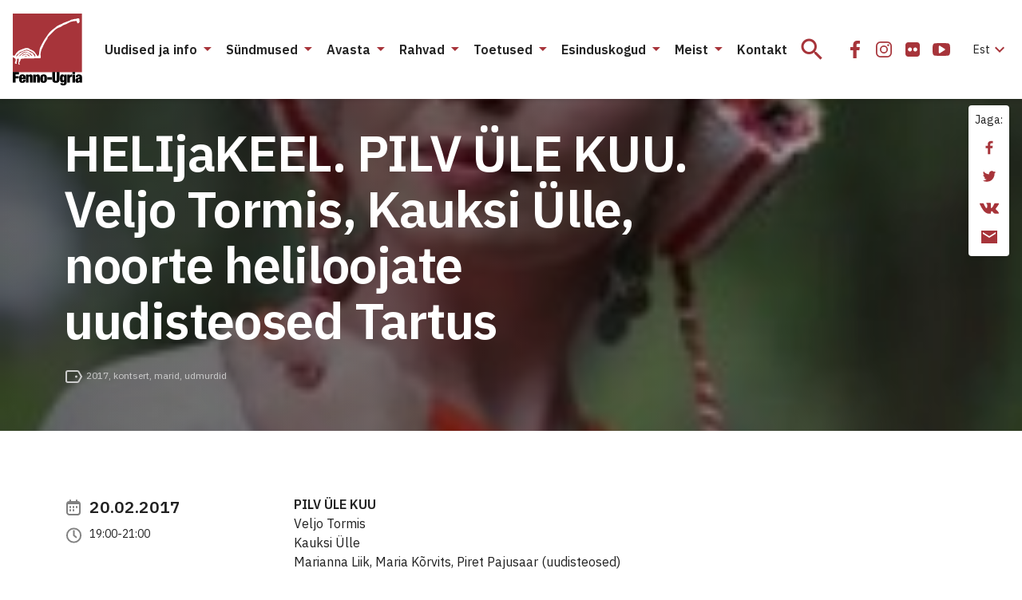

--- FILE ---
content_type: image/svg+xml
request_url: https://fennougria.ee/wp-content/themes/fennougria/assets/icons/icon_place.svg
body_size: 643
content:
<svg width="24" height="25" viewBox="0 0 24 25" fill="none" xmlns="http://www.w3.org/2000/svg">
  <mask id="path-1-inside-1" fill="#fff">
    <path d="M4 9.499c0-4.257 3.577-8 8-8s8 3.743 8 8c0 8-8 14-8 14s-8-6-8-14z"/>
  </mask>
  <path d="M12 23.498l-1.2 1.6 1.2.9 1.2-.9-1.2-1.6zm0-24c-5.554 0-10 4.666-10 10h4c0-3.179 2.708-6 6-6v-4zm-10 10c0 4.657 2.314 8.594 4.438 11.25a28.45 28.45 0 002.96 3.162 24.211 24.211 0 001.279 1.094 10.518 10.518 0 00.117.09l.004.003c.002.001.002.002 1.202-1.599l1.2-1.599h.002v.002c0-.002-.004-.004-.009-.008l-.05-.038-.217-.175c-.194-.16-.479-.401-.825-.718a24.453 24.453 0 01-2.54-2.713C7.687 15.905 6 12.843 6 9.5H2zm10 14l1.201 1.6.001-.001.004-.003a.911.911 0 00.033-.025 10.518 10.518 0 00.374-.299c.244-.2.584-.489.988-.86a28.442 28.442 0 002.96-3.162C19.687 18.092 22 14.155 22 9.498h-4c0 3.345-1.686 6.407-3.562 8.751a24.457 24.457 0 01-2.54 2.713 20.337 20.337 0 01-1.041.893l-.05.038-.01.007h.002c0-.001.001-.002 1.201 1.599zm10-14c0-5.334-4.446-10-10-10v4c3.292 0 6 2.821 6 6h4z" fill="gray" mask="url(#path-1-inside-1)"/>
  <circle cx="12" cy="9.499" r="1.5" fill="gray" stroke="gray"/>
</svg>
